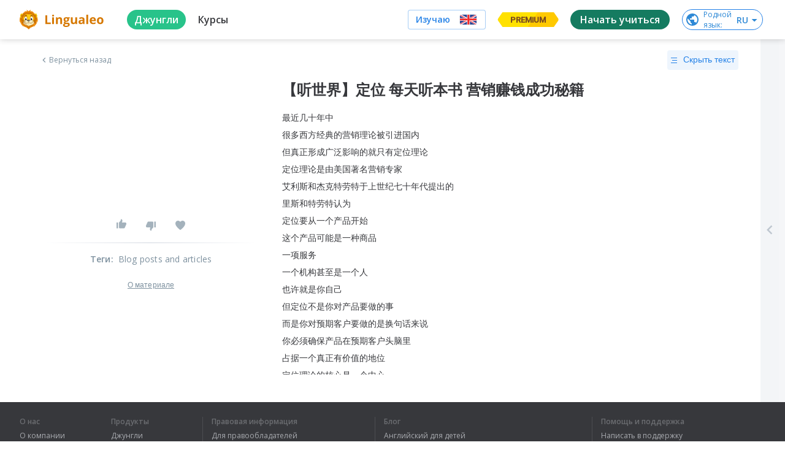

--- FILE ---
content_type: text/javascript
request_url: https://cdn-frontend-static.lingualeo.com/_next/static/chunks/332.4e0cb7e63c7acd441a19.js
body_size: 295
content:
(window.webpackJsonp_N_E=window.webpackJsonp_N_E||[]).push([[332],{hMct:function(w,o){w.exports='<svg xmlns="http://www.w3.org/2000/svg" viewBox="0 0 20 20"><path d="M15.484 12.452c-.436.446-1.043.481-1.576 0L10 8.705l-3.908 3.747c-.533.481-1.141.446-1.574 0-.436-.445-.408-1.197 0-1.615.406-.418 4.695-4.502 4.695-4.502a1.095 1.095 0 011.576 0s4.287 4.084 4.695 4.502c.409.418.436 1.17 0 1.615z" fill="currentColor"></path></svg>'}}]);

--- FILE ---
content_type: text/javascript
request_url: https://cdn-frontend-static.lingualeo.com/_next/static/chunks/474.abde6d344085be279c21.js
body_size: 351
content:
(window.webpackJsonp_N_E=window.webpackJsonp_N_E||[]).push([[474],{hI2D:function(o,w){o.exports='<svg viewBox="0 0 24 24" xmlns="http://www.w3.org/2000/svg"><path d="M12.8 21.458l.62-2.69 2.17-2.372a1.56 1.56 0 00.41-1.053v-7.27c0-.87-.716-1.574-1.6-1.574H7.976a1.5 1.5 0 00-1.37.876l-2.403 5.32A2.267 2.267 0 004 13.63v.74c0 .867.72 1.576 1.6 1.576h5.6s-.8 1.867-.8 3.257c0 2.159 2.4 2.254 2.4 2.254zm7.2-5.511V6.499h-2.4v9.448H20z" fill="currentColor" fill-rule="nonzero"></path></svg>'}}]);